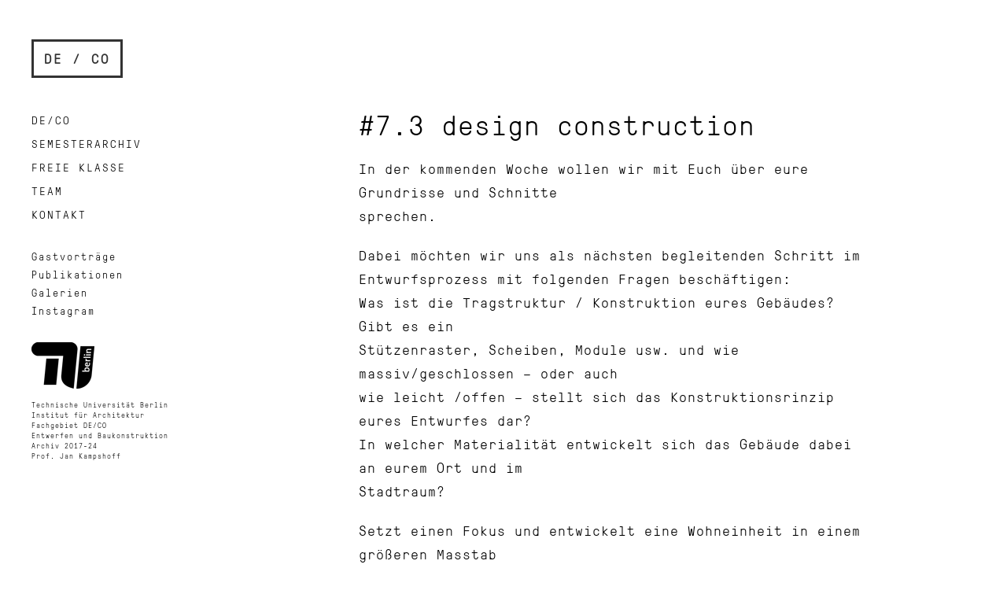

--- FILE ---
content_type: text/html; charset=UTF-8
request_url: https://fgdeco.de/7-3-design-construction/
body_size: 30641
content:
<!DOCTYPE html>

<html class="no-js" lang="de" itemscope itemtype="https://schema.org/BlogPosting">

	<head profile="http://gmpg.org/xfn/11">
		
		<meta http-equiv="Content-Type" content="text/html; charset=UTF-8" />
		<meta name="viewport" content="width=device-width, initial-scale=1.0, maximum-scale=1.0, user-scalable=no" >
		 
		<title>#7.3 design construction &#8211; DE / CO</title>
<meta name='robots' content='max-image-preview:large' />
	<style>img:is([sizes="auto" i], [sizes^="auto," i]) { contain-intrinsic-size: 3000px 1500px }</style>
	<script>document.documentElement.className = document.documentElement.className.replace("no-js","js");</script>
<link rel="alternate" type="application/rss+xml" title="DE / CO &raquo; Feed" href="https://fgdeco.de/feed/" />
<link rel="alternate" type="application/rss+xml" title="DE / CO &raquo; Kommentar-Feed" href="https://fgdeco.de/comments/feed/" />
<link rel="alternate" type="application/rss+xml" title="DE / CO &raquo; Kommentar-Feed zu #7.3 design construction" href="https://fgdeco.de/7-3-design-construction/feed/" />
<script type="text/javascript">
/* <![CDATA[ */
window._wpemojiSettings = {"baseUrl":"https:\/\/s.w.org\/images\/core\/emoji\/16.0.1\/72x72\/","ext":".png","svgUrl":"https:\/\/s.w.org\/images\/core\/emoji\/16.0.1\/svg\/","svgExt":".svg","source":{"concatemoji":"https:\/\/fgdeco.de\/wp-includes\/js\/wp-emoji-release.min.js?ver=6.8.3"}};
/*! This file is auto-generated */
!function(s,n){var o,i,e;function c(e){try{var t={supportTests:e,timestamp:(new Date).valueOf()};sessionStorage.setItem(o,JSON.stringify(t))}catch(e){}}function p(e,t,n){e.clearRect(0,0,e.canvas.width,e.canvas.height),e.fillText(t,0,0);var t=new Uint32Array(e.getImageData(0,0,e.canvas.width,e.canvas.height).data),a=(e.clearRect(0,0,e.canvas.width,e.canvas.height),e.fillText(n,0,0),new Uint32Array(e.getImageData(0,0,e.canvas.width,e.canvas.height).data));return t.every(function(e,t){return e===a[t]})}function u(e,t){e.clearRect(0,0,e.canvas.width,e.canvas.height),e.fillText(t,0,0);for(var n=e.getImageData(16,16,1,1),a=0;a<n.data.length;a++)if(0!==n.data[a])return!1;return!0}function f(e,t,n,a){switch(t){case"flag":return n(e,"\ud83c\udff3\ufe0f\u200d\u26a7\ufe0f","\ud83c\udff3\ufe0f\u200b\u26a7\ufe0f")?!1:!n(e,"\ud83c\udde8\ud83c\uddf6","\ud83c\udde8\u200b\ud83c\uddf6")&&!n(e,"\ud83c\udff4\udb40\udc67\udb40\udc62\udb40\udc65\udb40\udc6e\udb40\udc67\udb40\udc7f","\ud83c\udff4\u200b\udb40\udc67\u200b\udb40\udc62\u200b\udb40\udc65\u200b\udb40\udc6e\u200b\udb40\udc67\u200b\udb40\udc7f");case"emoji":return!a(e,"\ud83e\udedf")}return!1}function g(e,t,n,a){var r="undefined"!=typeof WorkerGlobalScope&&self instanceof WorkerGlobalScope?new OffscreenCanvas(300,150):s.createElement("canvas"),o=r.getContext("2d",{willReadFrequently:!0}),i=(o.textBaseline="top",o.font="600 32px Arial",{});return e.forEach(function(e){i[e]=t(o,e,n,a)}),i}function t(e){var t=s.createElement("script");t.src=e,t.defer=!0,s.head.appendChild(t)}"undefined"!=typeof Promise&&(o="wpEmojiSettingsSupports",i=["flag","emoji"],n.supports={everything:!0,everythingExceptFlag:!0},e=new Promise(function(e){s.addEventListener("DOMContentLoaded",e,{once:!0})}),new Promise(function(t){var n=function(){try{var e=JSON.parse(sessionStorage.getItem(o));if("object"==typeof e&&"number"==typeof e.timestamp&&(new Date).valueOf()<e.timestamp+604800&&"object"==typeof e.supportTests)return e.supportTests}catch(e){}return null}();if(!n){if("undefined"!=typeof Worker&&"undefined"!=typeof OffscreenCanvas&&"undefined"!=typeof URL&&URL.createObjectURL&&"undefined"!=typeof Blob)try{var e="postMessage("+g.toString()+"("+[JSON.stringify(i),f.toString(),p.toString(),u.toString()].join(",")+"));",a=new Blob([e],{type:"text/javascript"}),r=new Worker(URL.createObjectURL(a),{name:"wpTestEmojiSupports"});return void(r.onmessage=function(e){c(n=e.data),r.terminate(),t(n)})}catch(e){}c(n=g(i,f,p,u))}t(n)}).then(function(e){for(var t in e)n.supports[t]=e[t],n.supports.everything=n.supports.everything&&n.supports[t],"flag"!==t&&(n.supports.everythingExceptFlag=n.supports.everythingExceptFlag&&n.supports[t]);n.supports.everythingExceptFlag=n.supports.everythingExceptFlag&&!n.supports.flag,n.DOMReady=!1,n.readyCallback=function(){n.DOMReady=!0}}).then(function(){return e}).then(function(){var e;n.supports.everything||(n.readyCallback(),(e=n.source||{}).concatemoji?t(e.concatemoji):e.wpemoji&&e.twemoji&&(t(e.twemoji),t(e.wpemoji)))}))}((window,document),window._wpemojiSettings);
/* ]]> */
</script>
<style id='wp-emoji-styles-inline-css' type='text/css'>

	img.wp-smiley, img.emoji {
		display: inline !important;
		border: none !important;
		box-shadow: none !important;
		height: 1em !important;
		width: 1em !important;
		margin: 0 0.07em !important;
		vertical-align: -0.1em !important;
		background: none !important;
		padding: 0 !important;
	}
</style>
<link rel='stylesheet' id='wp-block-library-css' href='https://fgdeco.de/wp-includes/css/dist/block-library/style.min.css?ver=6.8.3' type='text/css' media='all' />
<style id='classic-theme-styles-inline-css' type='text/css'>
/*! This file is auto-generated */
.wp-block-button__link{color:#fff;background-color:#32373c;border-radius:9999px;box-shadow:none;text-decoration:none;padding:calc(.667em + 2px) calc(1.333em + 2px);font-size:1.125em}.wp-block-file__button{background:#32373c;color:#fff;text-decoration:none}
</style>
<style id='global-styles-inline-css' type='text/css'>
:root{--wp--preset--aspect-ratio--square: 1;--wp--preset--aspect-ratio--4-3: 4/3;--wp--preset--aspect-ratio--3-4: 3/4;--wp--preset--aspect-ratio--3-2: 3/2;--wp--preset--aspect-ratio--2-3: 2/3;--wp--preset--aspect-ratio--16-9: 16/9;--wp--preset--aspect-ratio--9-16: 9/16;--wp--preset--color--black: #333;--wp--preset--color--cyan-bluish-gray: #abb8c3;--wp--preset--color--white: #fff;--wp--preset--color--pale-pink: #f78da7;--wp--preset--color--vivid-red: #cf2e2e;--wp--preset--color--luminous-vivid-orange: #ff6900;--wp--preset--color--luminous-vivid-amber: #fcb900;--wp--preset--color--light-green-cyan: #7bdcb5;--wp--preset--color--vivid-green-cyan: #00d084;--wp--preset--color--pale-cyan-blue: #8ed1fc;--wp--preset--color--vivid-cyan-blue: #0693e3;--wp--preset--color--vivid-purple: #9b51e0;--wp--preset--color--accent: #000000;--wp--preset--color--dark-gray: #444;--wp--preset--color--medium-gray: #666;--wp--preset--color--light-gray: #767676;--wp--preset--gradient--vivid-cyan-blue-to-vivid-purple: linear-gradient(135deg,rgba(6,147,227,1) 0%,rgb(155,81,224) 100%);--wp--preset--gradient--light-green-cyan-to-vivid-green-cyan: linear-gradient(135deg,rgb(122,220,180) 0%,rgb(0,208,130) 100%);--wp--preset--gradient--luminous-vivid-amber-to-luminous-vivid-orange: linear-gradient(135deg,rgba(252,185,0,1) 0%,rgba(255,105,0,1) 100%);--wp--preset--gradient--luminous-vivid-orange-to-vivid-red: linear-gradient(135deg,rgba(255,105,0,1) 0%,rgb(207,46,46) 100%);--wp--preset--gradient--very-light-gray-to-cyan-bluish-gray: linear-gradient(135deg,rgb(238,238,238) 0%,rgb(169,184,195) 100%);--wp--preset--gradient--cool-to-warm-spectrum: linear-gradient(135deg,rgb(74,234,220) 0%,rgb(151,120,209) 20%,rgb(207,42,186) 40%,rgb(238,44,130) 60%,rgb(251,105,98) 80%,rgb(254,248,76) 100%);--wp--preset--gradient--blush-light-purple: linear-gradient(135deg,rgb(255,206,236) 0%,rgb(152,150,240) 100%);--wp--preset--gradient--blush-bordeaux: linear-gradient(135deg,rgb(254,205,165) 0%,rgb(254,45,45) 50%,rgb(107,0,62) 100%);--wp--preset--gradient--luminous-dusk: linear-gradient(135deg,rgb(255,203,112) 0%,rgb(199,81,192) 50%,rgb(65,88,208) 100%);--wp--preset--gradient--pale-ocean: linear-gradient(135deg,rgb(255,245,203) 0%,rgb(182,227,212) 50%,rgb(51,167,181) 100%);--wp--preset--gradient--electric-grass: linear-gradient(135deg,rgb(202,248,128) 0%,rgb(113,206,126) 100%);--wp--preset--gradient--midnight: linear-gradient(135deg,rgb(2,3,129) 0%,rgb(40,116,252) 100%);--wp--preset--font-size--small: 16px;--wp--preset--font-size--medium: 20px;--wp--preset--font-size--large: 24px;--wp--preset--font-size--x-large: 42px;--wp--preset--font-size--normal: 18px;--wp--preset--font-size--larger: 27px;--wp--preset--spacing--20: 0.44rem;--wp--preset--spacing--30: 0.67rem;--wp--preset--spacing--40: 1rem;--wp--preset--spacing--50: 1.5rem;--wp--preset--spacing--60: 2.25rem;--wp--preset--spacing--70: 3.38rem;--wp--preset--spacing--80: 5.06rem;--wp--preset--shadow--natural: 6px 6px 9px rgba(0, 0, 0, 0.2);--wp--preset--shadow--deep: 12px 12px 50px rgba(0, 0, 0, 0.4);--wp--preset--shadow--sharp: 6px 6px 0px rgba(0, 0, 0, 0.2);--wp--preset--shadow--outlined: 6px 6px 0px -3px rgba(255, 255, 255, 1), 6px 6px rgba(0, 0, 0, 1);--wp--preset--shadow--crisp: 6px 6px 0px rgba(0, 0, 0, 1);}:where(.is-layout-flex){gap: 0.5em;}:where(.is-layout-grid){gap: 0.5em;}body .is-layout-flex{display: flex;}.is-layout-flex{flex-wrap: wrap;align-items: center;}.is-layout-flex > :is(*, div){margin: 0;}body .is-layout-grid{display: grid;}.is-layout-grid > :is(*, div){margin: 0;}:where(.wp-block-columns.is-layout-flex){gap: 2em;}:where(.wp-block-columns.is-layout-grid){gap: 2em;}:where(.wp-block-post-template.is-layout-flex){gap: 1.25em;}:where(.wp-block-post-template.is-layout-grid){gap: 1.25em;}.has-black-color{color: var(--wp--preset--color--black) !important;}.has-cyan-bluish-gray-color{color: var(--wp--preset--color--cyan-bluish-gray) !important;}.has-white-color{color: var(--wp--preset--color--white) !important;}.has-pale-pink-color{color: var(--wp--preset--color--pale-pink) !important;}.has-vivid-red-color{color: var(--wp--preset--color--vivid-red) !important;}.has-luminous-vivid-orange-color{color: var(--wp--preset--color--luminous-vivid-orange) !important;}.has-luminous-vivid-amber-color{color: var(--wp--preset--color--luminous-vivid-amber) !important;}.has-light-green-cyan-color{color: var(--wp--preset--color--light-green-cyan) !important;}.has-vivid-green-cyan-color{color: var(--wp--preset--color--vivid-green-cyan) !important;}.has-pale-cyan-blue-color{color: var(--wp--preset--color--pale-cyan-blue) !important;}.has-vivid-cyan-blue-color{color: var(--wp--preset--color--vivid-cyan-blue) !important;}.has-vivid-purple-color{color: var(--wp--preset--color--vivid-purple) !important;}.has-black-background-color{background-color: var(--wp--preset--color--black) !important;}.has-cyan-bluish-gray-background-color{background-color: var(--wp--preset--color--cyan-bluish-gray) !important;}.has-white-background-color{background-color: var(--wp--preset--color--white) !important;}.has-pale-pink-background-color{background-color: var(--wp--preset--color--pale-pink) !important;}.has-vivid-red-background-color{background-color: var(--wp--preset--color--vivid-red) !important;}.has-luminous-vivid-orange-background-color{background-color: var(--wp--preset--color--luminous-vivid-orange) !important;}.has-luminous-vivid-amber-background-color{background-color: var(--wp--preset--color--luminous-vivid-amber) !important;}.has-light-green-cyan-background-color{background-color: var(--wp--preset--color--light-green-cyan) !important;}.has-vivid-green-cyan-background-color{background-color: var(--wp--preset--color--vivid-green-cyan) !important;}.has-pale-cyan-blue-background-color{background-color: var(--wp--preset--color--pale-cyan-blue) !important;}.has-vivid-cyan-blue-background-color{background-color: var(--wp--preset--color--vivid-cyan-blue) !important;}.has-vivid-purple-background-color{background-color: var(--wp--preset--color--vivid-purple) !important;}.has-black-border-color{border-color: var(--wp--preset--color--black) !important;}.has-cyan-bluish-gray-border-color{border-color: var(--wp--preset--color--cyan-bluish-gray) !important;}.has-white-border-color{border-color: var(--wp--preset--color--white) !important;}.has-pale-pink-border-color{border-color: var(--wp--preset--color--pale-pink) !important;}.has-vivid-red-border-color{border-color: var(--wp--preset--color--vivid-red) !important;}.has-luminous-vivid-orange-border-color{border-color: var(--wp--preset--color--luminous-vivid-orange) !important;}.has-luminous-vivid-amber-border-color{border-color: var(--wp--preset--color--luminous-vivid-amber) !important;}.has-light-green-cyan-border-color{border-color: var(--wp--preset--color--light-green-cyan) !important;}.has-vivid-green-cyan-border-color{border-color: var(--wp--preset--color--vivid-green-cyan) !important;}.has-pale-cyan-blue-border-color{border-color: var(--wp--preset--color--pale-cyan-blue) !important;}.has-vivid-cyan-blue-border-color{border-color: var(--wp--preset--color--vivid-cyan-blue) !important;}.has-vivid-purple-border-color{border-color: var(--wp--preset--color--vivid-purple) !important;}.has-vivid-cyan-blue-to-vivid-purple-gradient-background{background: var(--wp--preset--gradient--vivid-cyan-blue-to-vivid-purple) !important;}.has-light-green-cyan-to-vivid-green-cyan-gradient-background{background: var(--wp--preset--gradient--light-green-cyan-to-vivid-green-cyan) !important;}.has-luminous-vivid-amber-to-luminous-vivid-orange-gradient-background{background: var(--wp--preset--gradient--luminous-vivid-amber-to-luminous-vivid-orange) !important;}.has-luminous-vivid-orange-to-vivid-red-gradient-background{background: var(--wp--preset--gradient--luminous-vivid-orange-to-vivid-red) !important;}.has-very-light-gray-to-cyan-bluish-gray-gradient-background{background: var(--wp--preset--gradient--very-light-gray-to-cyan-bluish-gray) !important;}.has-cool-to-warm-spectrum-gradient-background{background: var(--wp--preset--gradient--cool-to-warm-spectrum) !important;}.has-blush-light-purple-gradient-background{background: var(--wp--preset--gradient--blush-light-purple) !important;}.has-blush-bordeaux-gradient-background{background: var(--wp--preset--gradient--blush-bordeaux) !important;}.has-luminous-dusk-gradient-background{background: var(--wp--preset--gradient--luminous-dusk) !important;}.has-pale-ocean-gradient-background{background: var(--wp--preset--gradient--pale-ocean) !important;}.has-electric-grass-gradient-background{background: var(--wp--preset--gradient--electric-grass) !important;}.has-midnight-gradient-background{background: var(--wp--preset--gradient--midnight) !important;}.has-small-font-size{font-size: var(--wp--preset--font-size--small) !important;}.has-medium-font-size{font-size: var(--wp--preset--font-size--medium) !important;}.has-large-font-size{font-size: var(--wp--preset--font-size--large) !important;}.has-x-large-font-size{font-size: var(--wp--preset--font-size--x-large) !important;}
:where(.wp-block-post-template.is-layout-flex){gap: 1.25em;}:where(.wp-block-post-template.is-layout-grid){gap: 1.25em;}
:where(.wp-block-columns.is-layout-flex){gap: 2em;}:where(.wp-block-columns.is-layout-grid){gap: 2em;}
:root :where(.wp-block-pullquote){font-size: 1.5em;line-height: 1.6;}
</style>
<link rel='stylesheet' id='parent-style-css' href='https://fgdeco.de/wp-content/themes/fukasawa/style.css?ver=6.8.3' type='text/css' media='all' />
<link rel='stylesheet' id='genericons-style-css' href='https://fgdeco.de/wp-content/themes/fukasawa/assets/fonts/genericons/genericons.css?ver=6.8.3' type='text/css' media='all' />
<link rel='stylesheet' id='fukasawa_googleFonts-css' href='https://fgdeco.de/wp-content/themes/fukasawa/assets/css/fonts.css?ver=6.8.3' type='text/css' media='all' />
<link rel='stylesheet' id='fukasawa_genericons-css' href='https://fgdeco.de/wp-content/themes/fukasawa/assets/fonts/genericons/genericons.css?ver=6.8.3' type='text/css' media='all' />
<link rel='stylesheet' id='fukasawa_style-css' href='https://fgdeco.de/wp-content/themes/fukasawa-child/style.css' type='text/css' media='all' />
<script type="text/javascript" src="https://fgdeco.de/wp-includes/js/jquery/jquery.min.js?ver=3.7.1" id="jquery-core-js"></script>
<script type="text/javascript" src="https://fgdeco.de/wp-includes/js/jquery/jquery-migrate.min.js?ver=3.4.1" id="jquery-migrate-js"></script>
<script type="text/javascript" src="https://fgdeco.de/wp-content/themes/fukasawa/assets/js/flexslider.js?ver=1" id="fukasawa_flexslider-js"></script>

<!-- OG: 3.3.8 -->
<meta property="og:description" content="In der kommenden Woche wollen wir mit Euch über eure Grundrisse und Schnitte sprechen. Dabei möchten wir uns als nächsten begleitenden Schritt im Entwurfsprozess mit folgenden Fragen beschäftigen: Was ist die Tragstruktur / Konstruktion eures Gebäudes? Gibt es ein Stützenraster, Scheiben, Module usw. und wie massiv/geschlossen – oder auch wie leicht /offen – stellt sich..."><meta property="og:type" content="article"><meta property="og:locale" content="de"><meta property="og:site_name" content="DE / CO"><meta property="og:title" content="#7.3 design construction"><meta property="og:url" content="https://fgdeco.de/7-3-design-construction/"><meta property="og:updated_time" content="2020-06-29T14:47:52+02:00">
<meta property="article:tag" content="Übungen"><meta property="article:published_time" content="2020-06-29T12:47:52+00:00"><meta property="article:modified_time" content="2020-06-29T12:47:52+00:00"><meta property="article:section" content="Solitaire / Politaire"><meta property="article:author:username" content="teamdeco">
<meta property="twitter:partner" content="ogwp"><meta property="twitter:card" content="summary"><meta property="twitter:title" content="#7.3 design construction"><meta property="twitter:description" content="In der kommenden Woche wollen wir mit Euch über eure Grundrisse und Schnitte sprechen. Dabei möchten wir uns als nächsten begleitenden Schritt im Entwurfsprozess mit folgenden Fragen beschäftigen:..."><meta property="twitter:url" content="https://fgdeco.de/7-3-design-construction/"><meta property="twitter:label1" content="Reading time"><meta property="twitter:data1" content="1 minute">
<meta itemprop="name" content="#7.3 design construction"><meta itemprop="description" content="In der kommenden Woche wollen wir mit Euch über eure Grundrisse und Schnitte sprechen. Dabei möchten wir uns als nächsten begleitenden Schritt im Entwurfsprozess mit folgenden Fragen beschäftigen: Was ist die Tragstruktur / Konstruktion eures Gebäudes? Gibt es ein Stützenraster, Scheiben, Module usw. und wie massiv/geschlossen – oder auch wie leicht /offen – stellt sich..."><meta itemprop="datePublished" content="2020-06-29"><meta itemprop="dateModified" content="2020-06-29T12:47:52+00:00">
<meta property="profile:username" content="teamdeco">
<!-- /OG -->

<link rel="https://api.w.org/" href="https://fgdeco.de/wp-json/" /><link rel="alternate" title="JSON" type="application/json" href="https://fgdeco.de/wp-json/wp/v2/posts/5507" /><link rel="EditURI" type="application/rsd+xml" title="RSD" href="https://fgdeco.de/xmlrpc.php?rsd" />
<meta name="generator" content="WordPress 6.8.3" />
<link rel="canonical" href="https://fgdeco.de/7-3-design-construction/" />
<link rel='shortlink' href='https://fgdeco.de/?p=5507' />
<link rel="alternate" title="oEmbed (JSON)" type="application/json+oembed" href="https://fgdeco.de/wp-json/oembed/1.0/embed?url=https%3A%2F%2Ffgdeco.de%2F7-3-design-construction%2F" />
<link rel="alternate" title="oEmbed (XML)" type="text/xml+oembed" href="https://fgdeco.de/wp-json/oembed/1.0/embed?url=https%3A%2F%2Ffgdeco.de%2F7-3-design-construction%2F&#038;format=xml" />
<!-- Customizer CSS --><style type="text/css">body a { color:#000000; }.main-menu .current-menu-item:before { color:#000000; }.main-menu .current_page_item:before { color:#000000; }.widget-content .textwidget a:hover { color:#000000; }.widget_fukasawa_recent_posts a:hover .title { color:#000000; }.widget_fukasawa_recent_comments a:hover .title { color:#000000; }.widget_archive li a:hover { color:#000000; }.widget_categories li a:hover { color:#000000; }.widget_meta li a:hover { color:#000000; }.widget_nav_menu li a:hover { color:#000000; }.widget_rss .widget-content ul a.rsswidget:hover { color:#000000; }#wp-calendar thead { color:#000000; }.widget_tag_cloud a:hover { background:#000000; }.search-button:hover .genericon { color:#000000; }.flex-direction-nav a:hover { background-color:#000000; }a.post-quote:hover { background:#000000; }.posts .post-title a:hover { color:#000000; }.post-content blockquote:before { color:#000000; }.post-content fieldset legend { background:#000000; }.post-content input[type="submit"]:hover { background:#000000; }.post-content input[type="button"]:hover { background:#000000; }.post-content input[type="reset"]:hover { background:#000000; }.post-content .has-accent-color { color:#000000; }.post-content .has-accent-background-color { background-color:#000000; }.page-links a:hover { background:#000000; }.comments .pingbacks li a:hover { color:#000000; }.comment-header h4 a:hover { color:#000000; }.bypostauthor.commet .comment-header:before { background:#000000; }.form-submit #submit:hover { background-color:#000000; }.nav-toggle.active { background-color:#000000; }.mobile-menu .current-menu-item:before { color:#000000; }.mobile-menu .current_page_item:before { color:#000000; }body#tinymce.wp-editor a { color:#000000; }body#tinymce.wp-editor a:hover { color:#000000; }body#tinymce.wp-editor fieldset legend { background:#000000; }body#tinymce.wp-editor blockquote:before { color:#000000; }</style><!--/Customizer CSS-->	
	</head>
	
	<body class="wp-singular post-template-default single single-post postid-5507 single-format-standard wp-theme-fukasawa wp-child-theme-fukasawa-child metaslider-plugin wp-is-not-mobile">

		
		<a class="skip-link button" href="#site-content">Zum Inhalt springen</a>
	
		<div class="mobile-navigation">
	
			<ul class="mobile-menu">
						
				<li id="menu-item-23" class="menu-item menu-item-type-post_type menu-item-object-page menu-item-23"><a href="https://fgdeco.de/fachgebiet_deco/">DE/CO</a></li>
<li id="menu-item-3967" class="menu-item menu-item-type-post_type menu-item-object-page menu-item-3967"><a href="https://fgdeco.de/rueckblick/">Semesterarchiv</a></li>
<li id="menu-item-15977" class="menu-item menu-item-type-taxonomy menu-item-object-post_tag menu-item-15977"><a href="https://fgdeco.de/tag/freie-klasse/">Freie Klasse</a></li>
<li id="menu-item-129" class="menu-item menu-item-type-post_type menu-item-object-page menu-item-129"><a href="https://fgdeco.de/team/">Team</a></li>
<li id="menu-item-56" class="menu-item menu-item-type-post_type menu-item-object-page menu-item-56"><a href="https://fgdeco.de/kontakt/">Kontakt</a></li>
<li id="menu-item-6955" class="menu-item menu-item-type-taxonomy menu-item-object-post_tag menu-item-6955"><a href="https://fgdeco.de/tag/gastvortrag/">Gastvorträge</a></li>
<li id="menu-item-7626" class="menu-item menu-item-type-taxonomy menu-item-object-post_tag menu-item-7626"><a href="https://fgdeco.de/tag/publikation/">Publikationen</a></li>
<li id="menu-item-13009" class="menu-item menu-item-type-taxonomy menu-item-object-post_tag menu-item-13009"><a href="https://fgdeco.de/tag/galerie/">Galerien</a></li>
<li id="menu-item-1353" class="menu-item menu-item-type-custom menu-item-object-custom menu-item-1353"><a href="https://www.instagram.com/fgdeco/">Instagram</a></li>
				
			 </ul>
		 
		</div><!-- .mobile-navigation -->
	
		<div class="sidebar">
		
					
				<h2 class="blog-title">
					<a href="https://fgdeco.de" title="DE / CO &mdash; Prof. Jan Kampshoff - TU Berlin - Architektur - Entwerfen und Baukonstruktion" rel="home">DE / CO</a>
				</h2>
				
						
			<button type="button" class="nav-toggle hidden" title="Click to view the navigation">
			
				<div class="bars">
					<div class="bar"></div>
					<div class="bar"></div>
					<div class="bar"></div>
				</div>
				
				<p>
					<span class="menu">Menü</span>
					<span class="close">Schließen</span>
				</p>
			
			</button>
			
				<ul class="main-menu">

					<li id="menu-item-23" class="menu-item menu-item-type-post_type menu-item-object-page menu-item-23"><a href="https://fgdeco.de/fachgebiet_deco/">DE/CO</a></li>
<li id="menu-item-3967" class="menu-item menu-item-type-post_type menu-item-object-page menu-item-3967"><a href="https://fgdeco.de/rueckblick/">Semesterarchiv</a></li>
<li id="menu-item-15977" class="menu-item menu-item-type-taxonomy menu-item-object-post_tag menu-item-15977"><a href="https://fgdeco.de/tag/freie-klasse/">Freie Klasse</a></li>
<li id="menu-item-129" class="menu-item menu-item-type-post_type menu-item-object-page menu-item-129"><a href="https://fgdeco.de/team/">Team</a></li>
<li id="menu-item-56" class="menu-item menu-item-type-post_type menu-item-object-page menu-item-56"><a href="https://fgdeco.de/kontakt/">Kontakt</a></li>
<li id="menu-item-6955" class="menu-item menu-item-type-taxonomy menu-item-object-post_tag menu-item-6955"><a href="https://fgdeco.de/tag/gastvortrag/">Gastvorträge</a></li>
<li id="menu-item-7626" class="menu-item menu-item-type-taxonomy menu-item-object-post_tag menu-item-7626"><a href="https://fgdeco.de/tag/publikation/">Publikationen</a></li>
<li id="menu-item-13009" class="menu-item menu-item-type-taxonomy menu-item-object-post_tag menu-item-13009"><a href="https://fgdeco.de/tag/galerie/">Galerien</a></li>
<li id="menu-item-1353" class="menu-item menu-item-type-custom menu-item-object-custom menu-item-1353"><a href="https://www.instagram.com/fgdeco/">Instagram</a></li>

				</ul>

				
					<div class="widgets">

						<div id="custom_html-2" class="widget_text widget widget_custom_html"><div class="widget_text widget-content clear"><div class="textwidget custom-html-widget"><a href="http://www.tu.berlin/deco/"> <img src="/img/tu-logo.png" alt="TU-berlin"> </a>
<p class="small">
Technische Universität Berlin <br/>
Institut für Architektur <br/> Fachgebiet DE/CO <br/>
Entwerfen und Baukonstruktion <br/>Archiv 2017-24<br/>Prof. Jan Kampshoff
</p>

</div></div></div>
					</div>

				

				<div class="clear"></div>
							
		</div><!-- .sidebar -->
	
		<main class="wrapper" id="site-content"><div class="content thin yellow">
											        
				
			<article id="post-5507" class="entry post single post-5507 type-post status-publish format-standard hentry category-solitaire-politaire tag-uebungen">
			
				
								
				<div class="post-inner">
					
					<header class="post-header">

						<h1 class="post-title">#7.3 design construction</h1>
					</header><!-- .post-header -->
						
					<div class="post-content entry-content">
					
						<div class="page" title="Page 1">
<div class="layoutArea">
<div class="column">
<div class="page" title="Page 1">
<div class="layoutArea">
<div class="column">
<p>In der kommenden Woche wollen wir mit Euch über eure Grundrisse und Schnitte<br />
sprechen.</p>
</div>
</div>
</div>
<p><span id="more-5507"></span></p>
<p>Dabei möchten wir uns als nächsten begleitenden Schritt im<br />
Entwurfsprozess mit folgenden Fragen beschäftigen:<br />
Was ist die Tragstruktur / Konstruktion eures Gebäudes? Gibt es ein<br />
Stützenraster, Scheiben, Module usw. und wie massiv/geschlossen – oder auch<br />
wie leicht /offen – stellt sich das Konstruktionsrinzip eures Entwurfes dar?<br />
In welcher Materialität entwickelt sich das Gebäude dabei an eurem Ort und im<br />
Stadtraum?</p>
<p>Setzt einen Fokus und entwickelt eine Wohneinheit in einem größeren Masstab<br />
im Grundriss und Schnitt. Zeigt dabei die innere Organisation der Wohnung<br />
bzw. in welchem Verhältnis sie innerhalb eures Entwurfes steht (Aussenraum,<br />
Erschliessung, Gemeinschaftsfläche, etc). Achtet auf Themen wie Innen/Aussen,<br />
Blickbeziehungen, Belichtung, etc. Was ist der Schwerpunkt eures Entwurfs,<br />
was ist eure individuelle Forderung an den entworfenen Wohnraum?</p>
<p><strong style="font-size: inherit;">Termine</strong></p>
<p>Do 02.07.20, 10.o0 Besprechung in den Assistenten-/ Tutorengruppen<br />
Do 09.07.20, Fr 10.07.20 Endpräsentation<br />
Do 16.07.20 Abgabe Überarbeitung<br />
Fr 17.07.20 Final Review vor Ort (tbc) mit Gästen</p>
<p><b style="font-size: inherit;">Leistungen </b></p>
<p><span style="font-size: inherit;">Abgabe als zusammenhängendes PDF, A3 Querformat, gemäß Layoutvorlage</span></p>
<p>Blatt 1: Schwarzplan M1:1000<br />
Blatt 2: Lageplan M1:500, exemplarischer Strassenquerschnitt jeweils mit angrenzender Bebauung<br />
Blatt 3: Konzeptpiktogramme (siehe #7.1)<br />
Blatt 4: Storyboard (siehe #7.1)<br />
Blatt 5: Grundrisse und/oder Schnitte<br />
Blatt 6: Grundrisse und/oder Schnitte<br />
Blatt 7: Axonometrie mit Fokus auf Erschliessungen, Raumtypen und Bezügen zu Freiräumen</p>
<p><strong>Blatt 8: exemplarischer Ausschnitt Wohneinheit in größerem Masstab in</strong> <strong>Grundriss, Schnitt, event. Axonometrie</strong></p>
</div>
</div>
</div>
					
					</div><!-- .post-content -->

										
						<div class="post-meta-bottom clear">

													
								<ul>
									<li class="post-date"><a href="https://fgdeco.de/7-3-design-construction/"></a></li>


																			<li class="post-tags"><a href="https://fgdeco.de/tag/uebungen/" rel="tag">Übungen</a></li>
									
																	</ul>

														
						</div><!-- .post-meta-bottom -->

									
				</div><!-- .post-inner -->

			
			</article><!-- .post -->
																
			
</div><!-- .content -->
		
		</main><!-- .wrapper -->

		<script type="speculationrules">
{"prefetch":[{"source":"document","where":{"and":[{"href_matches":"\/*"},{"not":{"href_matches":["\/wp-*.php","\/wp-admin\/*","\/wp-content\/uploads\/*","\/wp-content\/*","\/wp-content\/plugins\/*","\/wp-content\/themes\/fukasawa-child\/*","\/wp-content\/themes\/fukasawa\/*","\/*\\?(.+)"]}},{"not":{"selector_matches":"a[rel~=\"nofollow\"]"}},{"not":{"selector_matches":".no-prefetch, .no-prefetch a"}}]},"eagerness":"conservative"}]}
</script>
<script type="text/javascript" src="https://fgdeco.de/wp-includes/js/imagesloaded.min.js?ver=5.0.0" id="imagesloaded-js"></script>
<script type="text/javascript" src="https://fgdeco.de/wp-includes/js/masonry.min.js?ver=4.2.2" id="masonry-js"></script>
<script type="text/javascript" src="https://fgdeco.de/wp-content/themes/fukasawa/assets/js/global.js" id="fukasawa_global-js"></script>
<script type="text/javascript" src="https://fgdeco.de/wp-includes/js/comment-reply.min.js?ver=6.8.3" id="comment-reply-js" async="async" data-wp-strategy="async"></script>

	</body>
</html>

--- FILE ---
content_type: text/css
request_url: https://fgdeco.de/wp-content/themes/fukasawa-child/style.css
body_size: 12670
content:
/*---------------------------------------------------------------------------------

    Theme Name: DE-CO
    Template: fukasawa

----------------------------------------------------------------------------------- */

@font-face {
  font-family: pressura-mono-light; 
  src:    url("fonts/GT-Pressura-Mono-Light.eot")  format("eot"),
          url("fonts/GT-Pressura-Mono-Light.woff")  format("woff"),
          url("fonts/GT-Pressura-Mono-Light.ttf")   format("truetype");
          font-weight: normal; font-style: normal;}

@font-face {
  font-family: pressura-mono; 
  src:    url("fonts/GT-Pressura-Mono-Regular.eot")  format("eot"),
          url("fonts/GT-Pressura-Mono-Regular.woff")  format("woff"),
          url("fonts/GT-Pressura-Mono-Regular.ttf")   format("truetype");
          font-weight: normal; font-style: normal;}

@font-face {
  font-family: pressura-mono-bold; 
  src:    url("fonts/GT-Pressura-Mono-Bold.eot")  format("eot"),
          url("fonts/GT-Pressura-Mono-Bold.woff")  format("woff"),
          url("fonts/GT-Pressura-Mono-Bold.ttf")   format("truetype");
          font-weight: bold; font-style: normal;}

body {background: #fff; font-family: pressura-mono-light, sans-serif; color: #000;}
body a, .post-meta-bottom li a {color: #000;}
h1, h2, h3, h4 {font-family: pressura-mono-light, sans-serif; color: #000;}
h2 {background: #fff; display: block;}
p, h3, .post-excerpt p, .post-content .wp-caption-text, .post.single .post-title, .accordion {color: #000; font-style: normal; letter-spacing: 1px; font-weight: 300; line-height: 170%; margin-bottom: 1.1em;}
.home .content {margin: 3% auto 0}
.sidebar {position: fixed;}
.main-menu:before, .widgets:before, .widget + .widget:before, .credits:before {margin:30px 0 0;}
.section-inner {margin: 5px; width: 98%; padding: 5px;} 
.blog-logo:hover {opacity: 1; -moz-opacity: 1; -webkit-opacity: 1;}
.page-title h4 {font-size: 140%; color: #000; margin: 0;}
.archive .page-title h4 {text-transform: uppercase; border: 0; padding-bottom: 0.5em; font-size: 2em;  font-weight: 500;}
.posts .post-container, .posts .post, .posts .post-container > div {padding: 0 10px 20px; margin: 0;}
.post-container.red .post, .content.red .featured-media {background: #fcd5c5;background: linear-gradient(to right, #ffffff 0%, #ffffff 21%, #fcd5c5 21%, #fcd5c5 96%, #ffffff 96%, #ffffff 100%);}
.post-container.redstripes .post, .content.redstripes .featured-media {background: #fcd5c5; background: repeating-linear-gradient(0deg, transparent, transparent 10px, #fff 10px, #fff 25px),linear-gradient(to right, #ffffff 0%, #ffffff 25%, #fcd5c5 25%, #fcd5c5 96%, #ffffff 96%, #ffffff 100%);}
.post-container.yellow .post, .content.yellow .featured-media {background: #ffface; background: linear-gradient(to right, #ffffff 0%, #ffffff 25%, #ffface 25%, #ffface 96%, #ffffff 96%, #ffffff 100%);}
.post-container.yellowstripes .post, .content.yellowstripes .featured-media {background: #ffface; background: repeating-linear-gradient(0deg, transparent, transparent 10px, #fff 10px, #fff 25px),linear-gradient(to right, #ffffff 0%, #ffffff 25%, #ffface 25%, #ffface 96%, #ffffff 96%, #ffffff 100%);}
.post-container.green .post, .content.green .featured-media {background: #c3e4dc; background: linear-gradient(to right, #ffffff 0%, #ffffff 25%, #c3e4dc 25%, #c3e4dc 96%, #ffffff 96%, #ffffff 100%);}
.post-container.greenstripes .post, .content.greenstripes .featured-media {background: #c3e4dc; background: repeating-linear-gradient(0deg, transparent, transparent 10px, #fff 10px, #fff 25px),linear-gradient(to right, #ffffff 0%, #ffffff 25%, #c3e4dc 25%, #c3e4dc 96%, #ffffff 96%, #ffffff 100%);}
.post-container.blue .post, .content.blue .featured-media{background: #b8ecf8; background: linear-gradient(to right, #ffffff 0%, #ffffff 25%, #b8ecf8 25%, #b8ecf8 96%, #ffffff 96%, #ffffff 100%);}
.post-container.bluestripes .post, .content.bluestripes .featured-media {background: #b8ecf8; background: repeating-linear-gradient(0deg, transparent, transparent 10px, #fff 10px, #fff 25px),linear-gradient(to right, #ffffff 0%, #ffffff 25%, #b8ecf8 25%, #b8ecf8 96%, #ffffff 96%, #ffffff 100%);}
.post-container.greystripes .post, .content.greystripes .featured-media {background: #E9E9E9; background: repeating-linear-gradient(0deg, transparent, transparent 10px, #fff 10px, #fff 25px),linear-gradient(to right, #ffffff 0%, #ffffff 25%, #E9E9E9 25%, #E9E9E9 96%, #ffffff 96%, #ffffff 100%);}
.post-container.grey .post, .content.grey .featured-media {background: #E9E9E9;background: linear-gradient(to right, #ffffff 0%, #ffffff 21%, #E9E9E9 21%, #E9E9E9 96%, #ffffff 96%, #ffffff 100%);}
.post-container.magentastripes .post, .content.magentastripes .featured-media {background: #F9CBDF; background: repeating-linear-gradient(0deg, transparent, transparent 10px, #fff 10px, #fff 25px),linear-gradient(to right, #ffffff 0%, #ffffff 25%, #F9CBDF 25%, #F9CBDF 96%, #ffffff 96%, #ffffff 100%);}
.post-container.magenta .post, .content.magenta .featured-media {background: #F9CBDF;background: linear-gradient(to right, #ffffff 0%, #ffffff 21%, #F9CBDF 21%, #F9CBDF 96%, #ffffff 96%, #ffffff 100%);}
.post-container.lightbrownstripes .post, .content.lightbrownstripes .featured-media {background: #f2f0e5; background: repeating-linear-gradient(0deg, transparent, transparent 10px, #fff 10px, #fff 25px),linear-gradient(to right, #ffffff 0%, #ffffff 25%, #f2f0e5 25%, #f2f0e5 96%, #ffffff 96%, #ffffff 100%);}
.post-container.lightbrown .post, .content.lightbrown .featured-media {background: #f2f0e5; background: linear-gradient(to right, #ffffff 0%, #ffffff 21%, #f2f0e5 21%, #f2f0e5 96%, #ffffff 96%, #ffffff 100%);}
.post-container .post, .content .featured-media {margin-right: 20px;}
.home .content .featured-media, .archive .content .featured-media {padding-top: 20px;}
.post.single, .posts .post, .posts .page, .post-inner,.main-menu, .widget, .section-inner, .content .featured-media {background: transparent;}
.post-container.default .post, .content.default .featured-media, .sidebar:before, .category .section-inner, .post-container .post {background: #ffffff;}
.wrapper {padding: 1em 0;}
.post-inner {width: 80%;}
.single-post .content {background: #FFF; padding-top: 4%;}
.home .post, .category .post {border-top: 0px solid #FFF; border-bottom: 10px solid #FFF;}
.post-excerpt {padding: 10px 10px 20px 30px;}
/* .posts .post-title {font-weight: 500;} */
.posts .post-title a {display: block; z-index:1; margin: 5px 0 0; padding: 5px 0 0;} 
.posts .post .featured-media img, .single .featured-media img, .featured-media p.image-description {mix-blend-mode: multiply; background: transparent;}
.posts .post-title a, .post-inner .post-title, .site-description, 
.time-period,.widget_archive li a, .widget_categories li a, .widget_meta li a, 
.widget_nav_menu li a, .widget_pages li a {letter-spacing: 1px; color: #000;}
.posts .post-title a:hover, .post.single .post-title a:hover {color: #CCC;}
.post.single .post-title {margin-bottom: 10px;}
.site-description,.time-period{padding: 40px 0 20px; font-size:1.6em; text-align: left; color: #FF8B7C; line-height: 1.2em}
.time-period {font-size: 1.2em; text-transform: uppercase; letter-spacing: 4px; padding: 5px;}
.main-menu li:nth-child(-n+5) {text-transform: uppercase; margin-top: 13px; font-size: 110%;}
.main-menu li {text-transform: none; margin-top: 8px; font-weight: 300;}
.main-menu a {letter-spacing: 2px; color: #000;}
.menu-item-56 {padding-bottom:30px;}
.main-menu .current-menu-item:before, .main-menu .current_page_item:before { content: '\f405'; display: block; font: 16px/1 "Genericons"; color: #000; position: absolute; top: 1px; left: -20px;}
.single .featured-media img, .featured-media p.image-description {width: 620px; max-width: 85%; margin: 0 auto; background: transparent; padding: 10px;} 
.content.thin figure.featured-media{max-width: 973px;}
.post-navigation, .post-navigation a {background:transparent;}
.post-navigation a {border: 0;}
.post-navigation a:hover.post-nav-prev, .post-navigation a:hover.post-nav-next {background:#C3C3C3;}
.post-header .post-date {padding: 10px 0;}
.post-tags a, .post-date, .featured-media p.image-description, .post-content .wp-caption-text {font-size: 80%; font-style: normal;}
.post-tags {font-family: pressura-mono-bold; letter-spacing:1px;}
.post-meta-bottom .post-date {font-size: 100%;}
.post-meta-bottom .post-tags a:before, .post-tags a:before {content: "#";}
.post-meta {font-size:80%;}
.post-links {padding-bottom: 10px;}
.content.thin .post-inner {padding: 20px;}
.sidebar, #wp-calendar caption, .widget-content li, .widget-content ul ul li:first-child, #wp-calendar tfoot, .post-content th, 
.post-content td, .post-content fieldset, img.alignleft, .alignleft img, img.aligncenter, .aligncenter img, img.alignright, 
.alignright img, img.alignnone, .alignnone img, .main-menu:before, .widgets:before, .widget + .widget:before, .credits:before, .post-meta-bottom:before {border:0; background: transparent;}
#wp-calendar thead, .archive-container ul > li:last-child, .page-title h4 {border-bottom: 1px solid #333;}
.archive-container li {border-top: 1px solid #FF8B7C;}
.blog-logo, .blog-logo img {margin: 0;}
.nav-toggle {background: #fff; top: 0; right: 0; /*width: 100%; */border-radius: 0; padding: 30px 20px;}
.nav-toggle p {font-size: 1.2em; letter-spacing: 1px; color: #333; }
.nav-toggle .bar, .post-content hr {background: #000;}
.post-content hr {width: 100%;}
.mobile-navigation, .mobile-navigation a, .nav-toggle.hidden.active, .nav-toggle.hidden.active .close {background: #d8ede6; color: #666;}
.cat-desc {padding:10px 0;}
.cat-desc p {line-height: 140%;}
.widget.widget_nav_menu {padding:5px 0; background: transparent;}
.widget-title, .widget_nav_menu li:before {display: none;}
.widget_nav_menu li a {}
.widget-content li {padding: 0 0 10px 0;}
.widget-content .small {text-align: left; font-size: 70%;}
.gallery {margin: auto;}
.gallery .gallery-item {float: left; margin:1px 0; width: 33%; position: relative; }
.gallery img {border-left: 6px solid #FFF; border-right: 6px solid #FFF;}
.gallery .gallery-caption {margin-left: 0;}
.gallery .wp-caption-text {font-size: 60%; position: absolute; text-align: left; bottom: 7px; left: 6px; background: #FFF; padding: 0 2px; z-index: -1; line-height: 1.4em;}
.gallery .gallery-item:hover .wp-caption-text {z-index: 999;}
.widget_archive li:before, .widget_categories li:before, .widget_meta li:before, .widget_nav_menu li:before {display: none;}

@media (max-width: 1000px) { 	
.sidebar {position: relative;}
.site-description {padding: 40px 0 20px; font-size:1.6em; text-align: left; color: #FFF;}
.blog-logo, .blog-logo img, .blog-title {margin: 0px auto 0;}
.site-description, .time-period {text-align: center;}
}

/* Gallerie */
.single-format-image .content.thin, .single-format-image .post-inner, .single-format-video .content.thin, .single-format-video .post-inner{
width: 100%;
max-width: 1200px;
/*margin: auto 0;*/
padding: 0;
}

.nivo-lightbox-theme-default .nivo-lightbox-nav:hover {background-color: rgba(0,0,0,0);}

/* Video */
.format-video {width: 100%!important;}
iframe { padding-right: 20%;}
.format-video .wp-video, .format-video .wp-video p {display: inline-flex; flex-flow: row wrap; align-items: flex-start;}
.format-video .wp-video {width: 20%!important;}
@media (max-width: 1400px) { .format-video .wp-video {width: 30%!important;}}
@media (max-width: 1000px) { .format-video .wp-video {width: 48%!important;} iframe { padding-right: 0%;}}
@media (max-width: 600px) { .format-video .wp-video {width: 100%!important;}}
.format-video .wp-video {border:1px solid #e8e8e8}

@media (min-width: 1000px) {
  .wp-playlist .mejs-container {min-height: 750px !important;}
}

/* Audio Player styling*/
/*
.mejs-controls,.mejs-mediaelement,.mejs-container {background: url('') !important; background-color: #FFF !important;}
.mejs-currenttime,.mejs-duration {color: black !important;}
.mejs-controls .mejs-time-rail .mejs-time-loaded{background: #CCC!important;}
.mejs-time-current {background-color: black!important;}
.mejs-controls .mejs-button button:focus {outline: none!important;}*/


.mejs-button>button, .mejs-overlay-button {filter: brightness(0) saturate(100%);}
.mejs-container {background: #FFF!important;}
.mejs-controls {display: none!important;}

video::-webkit-media-controls {
  opacity:0.2;
  background: transparent;
}

/* Accordion*/

.accordion h4 { 
  margin: 0;  
  border-bottom: 2px solid black; 
  padding-bottom: 1rem;
  font-size: 100%;
}

.accordion-title {  
  cursor: pointer;
  background: white;
  width: 100%;
}

.accordion-title:after {
  content: "+";
  padding-right: 1rem;
  float: left;
}

.accordion-title.open:after {
  content: "\2212";
}

.accordion-title:focus {
  outline: 0 !important;
  box-shadow: 0 0 0 0 rgba(0, 0, 0, 0) !important;
}
